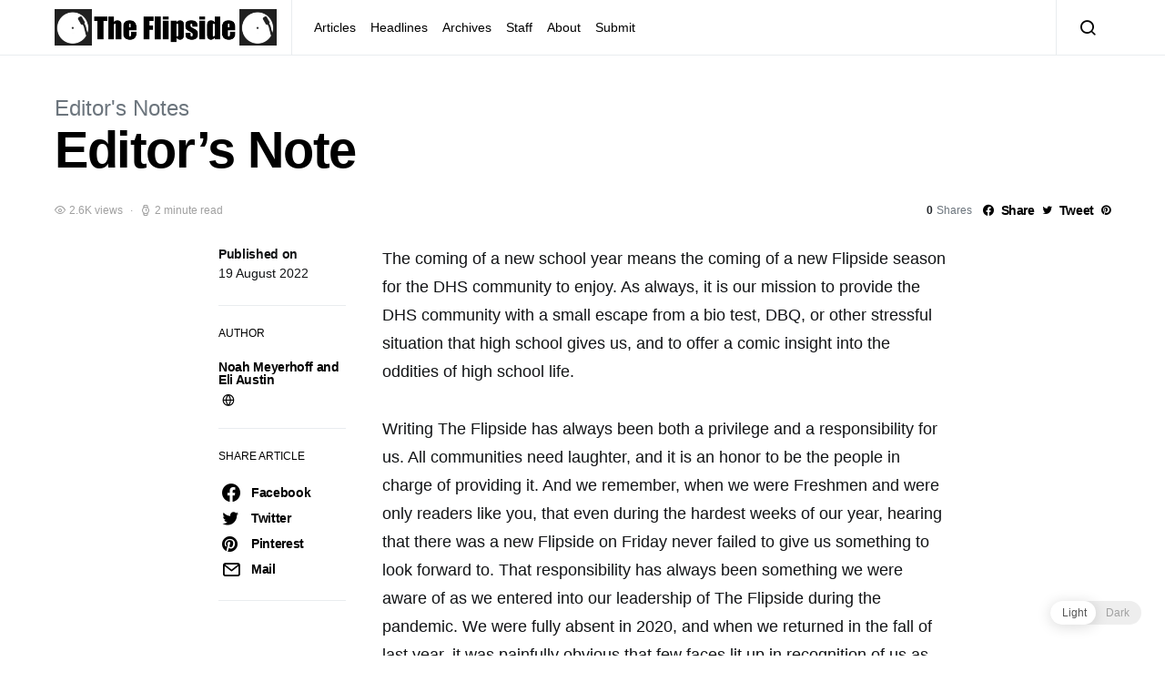

--- FILE ---
content_type: text/html; charset=UTF-8
request_url: https://www.dhsflipside.com/2022/08/editors-note/
body_size: 17425
content:
<!doctype html>
<html lang="en-US">
<head>
	<meta charset="UTF-8">
	<meta name="viewport" content="width=device-width, initial-scale=1">
	<link rel="profile" href="http://gmpg.org/xfn/11">

	
<!-- Author Meta Tags by Molongui Authorship, visit: https://wordpress.org/plugins/molongui-authorship/ -->
<meta name="author" content="Noah Meyerhoff">
<meta name="author" content="Eli Austin">
<!-- /Molongui Authorship -->

<title>Editor&#8217;s Note &#8211; The DHS Flipside</title>
<link rel='dns-prefetch' href='//s.w.org' />
<link rel="alternate" type="application/rss+xml" title="The DHS Flipside &raquo; Feed" href="https://www.dhsflipside.com/feed/" />
		<script type="text/javascript">
			window._wpemojiSettings = {"baseUrl":"https:\/\/s.w.org\/images\/core\/emoji\/13.0.1\/72x72\/","ext":".png","svgUrl":"https:\/\/s.w.org\/images\/core\/emoji\/13.0.1\/svg\/","svgExt":".svg","source":{"concatemoji":"https:\/\/www.dhsflipside.com\/wp-includes\/js\/wp-emoji-release.min.js?ver=5.6.16"}};
			!function(e,a,t){var n,r,o,i=a.createElement("canvas"),p=i.getContext&&i.getContext("2d");function s(e,t){var a=String.fromCharCode;p.clearRect(0,0,i.width,i.height),p.fillText(a.apply(this,e),0,0);e=i.toDataURL();return p.clearRect(0,0,i.width,i.height),p.fillText(a.apply(this,t),0,0),e===i.toDataURL()}function c(e){var t=a.createElement("script");t.src=e,t.defer=t.type="text/javascript",a.getElementsByTagName("head")[0].appendChild(t)}for(o=Array("flag","emoji"),t.supports={everything:!0,everythingExceptFlag:!0},r=0;r<o.length;r++)t.supports[o[r]]=function(e){if(!p||!p.fillText)return!1;switch(p.textBaseline="top",p.font="600 32px Arial",e){case"flag":return s([127987,65039,8205,9895,65039],[127987,65039,8203,9895,65039])?!1:!s([55356,56826,55356,56819],[55356,56826,8203,55356,56819])&&!s([55356,57332,56128,56423,56128,56418,56128,56421,56128,56430,56128,56423,56128,56447],[55356,57332,8203,56128,56423,8203,56128,56418,8203,56128,56421,8203,56128,56430,8203,56128,56423,8203,56128,56447]);case"emoji":return!s([55357,56424,8205,55356,57212],[55357,56424,8203,55356,57212])}return!1}(o[r]),t.supports.everything=t.supports.everything&&t.supports[o[r]],"flag"!==o[r]&&(t.supports.everythingExceptFlag=t.supports.everythingExceptFlag&&t.supports[o[r]]);t.supports.everythingExceptFlag=t.supports.everythingExceptFlag&&!t.supports.flag,t.DOMReady=!1,t.readyCallback=function(){t.DOMReady=!0},t.supports.everything||(n=function(){t.readyCallback()},a.addEventListener?(a.addEventListener("DOMContentLoaded",n,!1),e.addEventListener("load",n,!1)):(e.attachEvent("onload",n),a.attachEvent("onreadystatechange",function(){"complete"===a.readyState&&t.readyCallback()})),(n=t.source||{}).concatemoji?c(n.concatemoji):n.wpemoji&&n.twemoji&&(c(n.twemoji),c(n.wpemoji)))}(window,document,window._wpemojiSettings);
		</script>
		<style type="text/css">
img.wp-smiley,
img.emoji {
	display: inline !important;
	border: none !important;
	box-shadow: none !important;
	height: 1em !important;
	width: 1em !important;
	margin: 0 .07em !important;
	vertical-align: -0.1em !important;
	background: none !important;
	padding: 0 !important;
}
</style>
	<link rel='alternate stylesheet' id='powerkit-icons-css'  href='https://www.dhsflipside.com/wp-content/plugins/powerkit/assets/fonts/powerkit-icons.woff?ver=2.8.0' type='text/css' as='font' type='font/wof' crossorigin />
<link rel='stylesheet' id='powerkit-css'  href='https://www.dhsflipside.com/wp-content/plugins/powerkit/assets/css/powerkit.css?ver=2.8.0' type='text/css' media='all' />
<link rel='stylesheet' id='wp-block-library-css'  href='https://www.dhsflipside.com/wp-includes/css/dist/block-library/style.min.css?ver=5.6.16' type='text/css' media='all' />
<link rel='stylesheet' id='dashicons-css'  href='https://www.dhsflipside.com/wp-includes/css/dashicons.min.css?ver=5.6.16' type='text/css' media='all' />
<link rel='stylesheet' id='post-views-counter-frontend-css'  href='https://www.dhsflipside.com/wp-content/plugins/post-views-counter/css/frontend.css?ver=1.3.11' type='text/css' media='all' />
<link rel='stylesheet' id='powerkit-author-box-css'  href='https://www.dhsflipside.com/wp-content/plugins/powerkit/modules/author-box/public/css/public-powerkit-author-box.css?ver=2.8.0' type='text/css' media='all' />
<link rel='stylesheet' id='powerkit-basic-elements-css'  href='https://www.dhsflipside.com/wp-content/plugins/powerkit/modules/basic-elements/public/css/public-powerkit-basic-elements.css?ver=2.8.0' type='text/css' media='screen' />
<link rel='stylesheet' id='powerkit-coming-soon-css'  href='https://www.dhsflipside.com/wp-content/plugins/powerkit/modules/coming-soon/public/css/public-powerkit-coming-soon.css?ver=2.8.0' type='text/css' media='all' />
<link rel='stylesheet' id='powerkit-content-formatting-css'  href='https://www.dhsflipside.com/wp-content/plugins/powerkit/modules/content-formatting/public/css/public-powerkit-content-formatting.css?ver=2.8.0' type='text/css' media='all' />
<link rel='stylesheet' id='powerkit-сontributors-css'  href='https://www.dhsflipside.com/wp-content/plugins/powerkit/modules/contributors/public/css/public-powerkit-contributors.css?ver=2.8.0' type='text/css' media='all' />
<link rel='stylesheet' id='powerkit-facebook-css'  href='https://www.dhsflipside.com/wp-content/plugins/powerkit/modules/facebook/public/css/public-powerkit-facebook.css?ver=2.8.0' type='text/css' media='all' />
<link rel='stylesheet' id='powerkit-featured-categories-css'  href='https://www.dhsflipside.com/wp-content/plugins/powerkit/modules/featured-categories/public/css/public-powerkit-featured-categories.css?ver=2.8.0' type='text/css' media='all' />
<link rel='stylesheet' id='powerkit-inline-posts-css'  href='https://www.dhsflipside.com/wp-content/plugins/powerkit/modules/inline-posts/public/css/public-powerkit-inline-posts.css?ver=2.8.0' type='text/css' media='all' />
<link rel='stylesheet' id='powerkit-instagram-css'  href='https://www.dhsflipside.com/wp-content/plugins/powerkit/modules/instagram/public/css/public-powerkit-instagram.css?ver=2.8.0' type='text/css' media='all' />
<link rel='stylesheet' id='powerkit-justified-gallery-css'  href='https://www.dhsflipside.com/wp-content/plugins/powerkit/modules/justified-gallery/public/css/public-powerkit-justified-gallery.css?ver=2.8.0' type='text/css' media='all' />
<link rel='stylesheet' id='glightbox-css'  href='https://www.dhsflipside.com/wp-content/plugins/powerkit/modules/lightbox/public/css/glightbox.min.css?ver=2.8.0' type='text/css' media='all' />
<link rel='stylesheet' id='powerkit-lightbox-css'  href='https://www.dhsflipside.com/wp-content/plugins/powerkit/modules/lightbox/public/css/public-powerkit-lightbox.css?ver=2.8.0' type='text/css' media='all' />
<link rel='stylesheet' id='powerkit-opt-in-forms-css'  href='https://www.dhsflipside.com/wp-content/plugins/powerkit/modules/opt-in-forms/public/css/public-powerkit-opt-in-forms.css?ver=2.8.0' type='text/css' media='all' />
<link rel='stylesheet' id='powerkit-pinterest-css'  href='https://www.dhsflipside.com/wp-content/plugins/powerkit/modules/pinterest/public/css/public-powerkit-pinterest.css?ver=2.8.0' type='text/css' media='all' />
<link rel='stylesheet' id='powerkit-scroll-to-top-css'  href='https://www.dhsflipside.com/wp-content/plugins/powerkit/modules/scroll-to-top/public/css/public-powerkit-scroll-to-top.css?ver=2.8.0' type='text/css' media='all' />
<link rel='stylesheet' id='powerkit-share-buttons-css'  href='https://www.dhsflipside.com/wp-content/plugins/powerkit/modules/share-buttons/public/css/public-powerkit-share-buttons.css?ver=2.8.0' type='text/css' media='all' />
<link rel='stylesheet' id='powerkit-slider-gallery-css'  href='https://www.dhsflipside.com/wp-content/plugins/powerkit/modules/slider-gallery/public/css/public-powerkit-slider-gallery.css?ver=2.8.0' type='text/css' media='all' />
<link rel='stylesheet' id='powerkit-social-links-css'  href='https://www.dhsflipside.com/wp-content/plugins/powerkit/modules/social-links/public/css/public-powerkit-social-links.css?ver=2.8.0' type='text/css' media='all' />
<link rel='stylesheet' id='powerkit-table-of-contents-css'  href='https://www.dhsflipside.com/wp-content/plugins/powerkit/modules/table-of-contents/public/css/public-powerkit-table-of-contents.css?ver=2.8.0' type='text/css' media='all' />
<link rel='stylesheet' id='powerkit-twitter-css'  href='https://www.dhsflipside.com/wp-content/plugins/powerkit/modules/twitter/public/css/public-powerkit-twitter.css?ver=2.8.0' type='text/css' media='all' />
<link rel='stylesheet' id='powerkit-widget-about-css'  href='https://www.dhsflipside.com/wp-content/plugins/powerkit/modules/widget-about/public/css/public-powerkit-widget-about.css?ver=2.8.0' type='text/css' media='all' />
<link rel='stylesheet' id='wp-dark-mode-frontend-css'  href='https://www.dhsflipside.com/wp-content/plugins/wp-dark-mode/assets/css/frontend.css?ver=2.3.0' type='text/css' media='all' />
<style id='wp-dark-mode-frontend-inline-css' type='text/css'>
body{--wp-dark-mode-scale: 1}
</style>
<link rel='stylesheet' id='csco-styles-css'  href='https://www.dhsflipside.com/wp-content/themes/spotlight/style.css?ver=1.6.3' type='text/css' media='all' />
<link rel='stylesheet' id='searchwp-live-search-css'  href='https://www.dhsflipside.com/wp-content/plugins/searchwp-live-ajax-search/assets/styles/style.css?ver=1.7.2' type='text/css' media='all' />
<script type='text/javascript' src='https://www.dhsflipside.com/wp-includes/js/jquery/jquery.min.js?ver=3.5.1' id='jquery-core-js'></script>
<script type='text/javascript' src='https://www.dhsflipside.com/wp-includes/js/jquery/jquery-migrate.min.js?ver=3.3.2' id='jquery-migrate-js'></script>
<script type='text/javascript' src='https://www.dhsflipside.com/wp-content/plugins/wp-dark-mode/assets/js/dark-mode.min.js?ver=2.3.0' id='wp-dark-mode-js-js'></script>
<link rel="https://api.w.org/" href="https://www.dhsflipside.com/wp-json/" /><link rel="alternate" type="application/json" href="https://www.dhsflipside.com/wp-json/wp/v2/posts/17190" /><link rel="EditURI" type="application/rsd+xml" title="RSD" href="https://www.dhsflipside.com/xmlrpc.php?rsd" />
<link rel="wlwmanifest" type="application/wlwmanifest+xml" href="https://www.dhsflipside.com/wp-includes/wlwmanifest.xml" /> 
<meta name="generator" content="WordPress 5.6.16" />
<link rel="canonical" href="https://www.dhsflipside.com/2022/08/editors-note/" />
<link rel='shortlink' href='https://www.dhsflipside.com/?p=17190' />
<link rel="alternate" type="application/json+oembed" href="https://www.dhsflipside.com/wp-json/oembed/1.0/embed?url=https%3A%2F%2Fwww.dhsflipside.com%2F2022%2F08%2Feditors-note%2F" />
<link rel="alternate" type="text/xml+oembed" href="https://www.dhsflipside.com/wp-json/oembed/1.0/embed?url=https%3A%2F%2Fwww.dhsflipside.com%2F2022%2F08%2Feditors-note%2F&#038;format=xml" />
                <script>
					(function() { window.wpDarkMode = {"config":{"brightness":100,"contrast":90,"sepia":10},"enable_preset":false,"customize_colors":false,"colors":{"bg":"#000","text":"#dfdedb","link":"#e58c17"},"enable_frontend":true,"enable_backend":true,"enable_os_mode":true,"excludes":"rs-fullwidth-wrap,.mejs-container","includes":"","is_excluded":false,"remember_darkmode":false,"default_mode":false,"keyboard_shortcut":true,"url_parameter":false,"images":"","videos":"","is_pro_active":false,"is_ultimate_active":false,"pro_version":0,"is_elementor_editor":false,"is_block_editor":false,"frontend_mode":false,"pluginUrl":"https:\/\/www.dhsflipside.com\/wp-content\/plugins\/wp-dark-mode\/"} ; window.checkOsDarkMode = () => { if (!window.wpDarkMode.enable_os_mode || localStorage.getItem('wp_dark_mode_active')) return false; const darkMediaQuery = window.matchMedia('(prefers-color-scheme: dark)'); if (darkMediaQuery.matches) return true; try { darkMediaQuery.addEventListener('change', function(e) { return e.matches == true; }); } catch (e1) { try { darkMediaQuery.addListener(function(e) { return e.matches == true; }); } catch (e2) { console.error(e2); return false; } } return false; }; const is_saved = localStorage.getItem('wp_dark_mode_active'); const isCustomColor = parseInt(""); const shouldDarkMode = is_saved == '1' || (!is_saved && window.checkOsDarkMode()); if (!shouldDarkMode) return; document.querySelector('html').classList.add('wp-dark-mode-active'); const isPerformanceMode = Boolean(  ); if (!isCustomColor && !isPerformanceMode) { var css = `body, div, section, header, article, main, aside{background-color: #2B2D2D !important;}`; var head = document.head || document.getElementsByTagName('head')[0], style = document.createElement('style'); style.setAttribute('id', 'pre_css'); head.appendChild(style); style.type = 'text/css'; if (style.styleSheet) { style.styleSheet.cssText = css; } else { style.appendChild(document.createTextNode(css)); } } })();
				</script>
				<script>
	window.onload = function() {
		//Init variables
		const lightLogo = "https://dhsflipside.com/images/2022/03/Flipside-Logo-Name-Transparent.png";
		const darkLogo = "https://dhsflipside.com/images/2022/03/Flipside-Logo-Name-Transparent-White.png";
		
		var darkModeEnabled = false;
		var logo = document.querySelectorAll("a[href='https://www.dhsflipside.com/']")[1].getElementsByTagName("img")[0];	
		var modeToggleButton = document.getElementsByClassName("wp-dark-mode-switcher")[0];
		
		//Page setup state, some of this is redundant but idk
		if (document.documentElement.classList.contains("wp-dark-mode-active"))
		{
			darkModeEnabled = true;
			logo.src = darkLogo;
		}
		else
		{
			darkModeEnabled = false;
			logo.src = lightLogo;
		}
		
		//Actuall toggling
		modeToggleButton.addEventListener("click", toggleImage, false);
		function toggleImage()
		{
			darkModeEnabled = !darkModeEnabled;
			if (darkModeEnabled)
			{
				logo.src = darkLogo;
			}
			else
			{
				logo.src = lightLogo;
			}
		}
	}
</script>
        <style>
            .molongui-disabled-link
            {
                border-bottom: none !important;
                text-decoration: none !important;
                color: inherit !important;
                cursor: inherit !important;
            }
            .molongui-disabled-link:hover,
            .molongui-disabled-link:hover span
            {
                border-bottom: none !important;
                text-decoration: none !important;
                color: inherit !important;
                cursor: inherit !important;
            }
        </style>
        <!-- Analytics by WP-Statistics v13.1.7 - https://wp-statistics.com/ -->

		<style>
			#wp-admin-bar-pvc-post-views .pvc-graph-container { padding-top: 6px; padding-bottom: 6px; position: relative; display: block; height: 100%; box-sizing: border-box; }
			#wp-admin-bar-pvc-post-views .pvc-line-graph {
				display: inline-block;
				width: 1px;
				margin-right: 1px;
				background-color: #ccc;
				vertical-align: baseline;
			}
			#wp-admin-bar-pvc-post-views .pvc-line-graph:hover { background-color: #eee; }
			#wp-admin-bar-pvc-post-views .pvc-line-graph-0 { height: 1% }
			#wp-admin-bar-pvc-post-views .pvc-line-graph-1 { height: 5% }
			#wp-admin-bar-pvc-post-views .pvc-line-graph-2 { height: 10% }
			#wp-admin-bar-pvc-post-views .pvc-line-graph-3 { height: 15% }
			#wp-admin-bar-pvc-post-views .pvc-line-graph-4 { height: 20% }
			#wp-admin-bar-pvc-post-views .pvc-line-graph-5 { height: 25% }
			#wp-admin-bar-pvc-post-views .pvc-line-graph-6 { height: 30% }
			#wp-admin-bar-pvc-post-views .pvc-line-graph-7 { height: 35% }
			#wp-admin-bar-pvc-post-views .pvc-line-graph-8 { height: 40% }
			#wp-admin-bar-pvc-post-views .pvc-line-graph-9 { height: 45% }
			#wp-admin-bar-pvc-post-views .pvc-line-graph-10 { height: 50% }
			#wp-admin-bar-pvc-post-views .pvc-line-graph-11 { height: 55% }
			#wp-admin-bar-pvc-post-views .pvc-line-graph-12 { height: 60% }
			#wp-admin-bar-pvc-post-views .pvc-line-graph-13 { height: 65% }
			#wp-admin-bar-pvc-post-views .pvc-line-graph-14 { height: 70% }
			#wp-admin-bar-pvc-post-views .pvc-line-graph-15 { height: 75% }
			#wp-admin-bar-pvc-post-views .pvc-line-graph-16 { height: 80% }
			#wp-admin-bar-pvc-post-views .pvc-line-graph-17 { height: 85% }
			#wp-admin-bar-pvc-post-views .pvc-line-graph-18 { height: 90% }
			#wp-admin-bar-pvc-post-views .pvc-line-graph-19 { height: 95% }
			#wp-admin-bar-pvc-post-views .pvc-line-graph-20 { height: 100% }
		</style><link rel="icon" href="https://dhsflipside.com/images/2022/02/cropped-For-memes-32x32.png" sizes="32x32" />
<link rel="icon" href="https://dhsflipside.com/images/2022/02/cropped-For-memes-192x192.png" sizes="192x192" />
<link rel="apple-touch-icon" href="https://dhsflipside.com/images/2022/02/cropped-For-memes-180x180.png" />
<meta name="msapplication-TileImage" content="https://dhsflipside.com/images/2022/02/cropped-For-memes-270x270.png" />
<style id="kirki-inline-styles">a:hover, .entry-content a, .must-log-in a, blockquote:before, .cs-bg-dark .footer-title, .cs-bg-dark .pk-social-links-scheme-bold:not(.pk-social-links-scheme-light-rounded) .pk-social-links-link .pk-social-links-icon{color:#0ADEA9;}.wp-block-button .wp-block-button__link:not(.has-background), button, .button, input[type="button"], input[type="reset"], input[type="submit"], .cs-bg-dark .pk-social-links-scheme-light-rounded .pk-social-links-link:hover .pk-social-links-icon, article .cs-overlay .post-categories a:hover, .post-format-icon > a:hover, .cs-list-articles > li > a:hover:before, .pk-bg-primary, .pk-button-primary, .pk-badge-primary, h2.pk-heading-numbered:before, .pk-post-item .pk-post-thumbnail a:hover .pk-post-number, .post-comments-show button{background-color:#0ADEA9;}.pk-bg-overlay, .pk-zoom-icon-popup:after{background-color:rgba(0,0,0,0.25);}.navbar-primary, .header-default .offcanvas-header{background-color:#ffffff;}.navbar-nav .sub-menu, .navbar-nav .cs-mega-menu-has-categories .cs-mm-categories, .navbar-primary .navbar-dropdown-container{background-color:#0a0a0a;}.navbar-nav > li.menu-item-has-children > .sub-menu:after, .navbar-primary .navbar-dropdown-container:after{border-bottom-color:#0a0a0a;}.site-footer{background-color:#ffffff;}body{font-family:-apple-system, BlinkMacSystemFont, "Segoe UI", Roboto, Oxygen-Sans, Ubuntu, Cantarell, "Helvetica Neue", sans-serif;font-size:1rem;font-weight:400;letter-spacing:0px;}.cs-font-primary, button, .button, input[type="button"], input[type="reset"], input[type="submit"], .no-comments, .text-action, .cs-link-more, .share-total, .nav-links, .comment-reply-link, .post-tags a, .post-sidebar-tags a, .tagcloud a, .read-more, .navigation.pagination .nav-links > span, .navigation.pagination .nav-links > a, .pk-font-primary, .navbar-dropdown-btn-follow{font-family:-apple-system, BlinkMacSystemFont, "Segoe UI", Roboto, Oxygen-Sans, Ubuntu, Cantarell, "Helvetica Neue", sans-serif;font-size:0.875rem;font-weight:700;letter-spacing:-0.025em;text-transform:none;}label, .cs-font-secondary, .post-meta, .archive-count, .page-subtitle, .site-description, figcaption, .wp-block-image figcaption, .wp-block-audio figcaption, .wp-block-embed figcaption, .wp-block-pullquote cite, .wp-block-pullquote footer, .wp-block-pullquote .wp-block-pullquote__citation, .wp-block-quote cite, .post-format-icon, .comment-metadata, .says, .logged-in-as, .must-log-in, .wp-caption-text, .widget_rss ul li .rss-date, blockquote cite, div[class*="meta-"], span[class*="meta-"], small, .post-sidebar-shares .total-shares, .cs-breadcrumbs, .cs-homepage-category-count, .pk-font-secondary{font-family:-apple-system, BlinkMacSystemFont, "Segoe UI", Roboto, Oxygen-Sans, Ubuntu, Cantarell, "Helvetica Neue", sans-serif;font-size:0.75rem;font-weight:400;letter-spacing:0px;text-transform:none;}.entry-content{font-family:inherit;font-size:inherit;letter-spacing:inherit;}h1, h2, h3, h4, h5, h6, .h1, .h2, .h3, .h4, .h5, .h6, .site-title, .comment-author .fn, blockquote, .wp-block-quote, .wp-block-cover .wp-block-cover-image-text, .wp-block-cover .wp-block-cover-text, .wp-block-cover h2, .wp-block-cover-image .wp-block-cover-image-text, .wp-block-cover-image .wp-block-cover-text, .wp-block-cover-image h2, .wp-block-pullquote p, p.has-drop-cap:not(:focus):first-letter, .pk-font-heading, .post-sidebar-date .reader-text{font-family:-apple-system, BlinkMacSystemFont, "Segoe UI", Roboto, Oxygen-Sans, Ubuntu, Cantarell, "Helvetica Neue", sans-serif;font-weight:700;letter-spacing:-0.025em;text-transform:none;}.title-block, .pk-font-block{font-family:-apple-system, BlinkMacSystemFont, "Segoe UI", Roboto, Oxygen-Sans, Ubuntu, Cantarell, "Helvetica Neue", sans-serif;font-size:0.75rem;font-weight:400;letter-spacing:0px;text-transform:uppercase;color:#000000;}.navbar-nav > li > a, .cs-mega-menu-child > a, .widget_archive li, .widget_categories li, .widget_meta li a, .widget_nav_menu .menu > li > a, .widget_pages .page_item a{font-family:-apple-system, BlinkMacSystemFont, "Segoe UI", Roboto, Oxygen-Sans, Ubuntu, Cantarell, "Helvetica Neue", sans-serif;font-size:0.875rem;font-weight:400;letter-spacing:0px;text-transform:none;}.navbar-nav .sub-menu > li > a, .widget_categories .children li a, .widget_nav_menu .sub-menu > li > a{font-family:-apple-system, BlinkMacSystemFont, "Segoe UI", Roboto, Oxygen-Sans, Ubuntu, Cantarell, "Helvetica Neue", sans-serif;font-size:0.875rem;font-weight:400;letter-spacing:0px;text-transform:none;}</style></head>

<body class="post-template-default single single-post postid-17190 single-format-standard wp-embed-responsive cs-page-layout-disabled header-default navbar-sticky-enabled navbar-smart-enabled sticky-sidebar-enabled stick-to-bottom block-align-enabled">

	<div class="site-overlay"></div>

	<div class="offcanvas">

		<div class="offcanvas-header">

			
			<nav class="navbar navbar-offcanvas">

									<a class="navbar-brand" href="https://www.dhsflipside.com/" rel="home">
						<img src="https://dhsflipside.com/images/2022/03/Flipside-Logo-Name-Transparent.png"  alt="The DHS Flipside" >					</a>
					
				<button type="button" class="toggle-offcanvas button-round">
					<i class="cs-icon cs-icon-x"></i>
				</button>

			</nav>

			
		</div>

		<aside class="offcanvas-sidebar">
			<div class="offcanvas-inner">
				<div class="widget widget_nav_menu cs-d-lg-none"><div class="menu-header-container"><ul id="menu-header" class="menu"><li id="menu-item-3989" class="menu-item menu-item-type-taxonomy menu-item-object-category menu-item-3989"><a href="https://www.dhsflipside.com/category/articles/">Articles</a></li>
<li id="menu-item-3990" class="menu-item menu-item-type-taxonomy menu-item-object-category menu-item-3990"><a href="https://www.dhsflipside.com/category/headlines/">Headlines</a></li>
<li id="menu-item-4182" class="menu-item menu-item-type-post_type menu-item-object-page menu-item-4182"><a href="https://www.dhsflipside.com/pdf-archives/">Archives</a></li>
<li id="menu-item-4183" class="menu-item menu-item-type-post_type menu-item-object-page menu-item-4183"><a href="https://www.dhsflipside.com/staff/">Staff</a></li>
<li id="menu-item-4184" class="menu-item menu-item-type-post_type menu-item-object-page menu-item-4184"><a href="https://www.dhsflipside.com/about/">About</a></li>
<li id="menu-item-16895" class="menu-item menu-item-type-post_type menu-item-object-page menu-item-16895"><a href="https://www.dhsflipside.com/submit/">Submit</a></li>
</ul></div></div>
							</div>
		</aside>
	</div>

<div id="page" class="site">

	
	<div class="site-inner">

		
		<header id="masthead" class="site-header">

			
			

<nav class="navbar navbar-primary">

	
	<div class="navbar-wrap ">

		<div class="navbar-container">

			<div class="navbar-content">

						<button type="button" class="navbar-toggle-offcanvas toggle-offcanvas  cs-d-lg-none">
			<i class="cs-icon cs-icon-menu"></i>
		</button>
					<a class="navbar-brand" href="https://www.dhsflipside.com/" rel="home">
				<img src="https://dhsflipside.com/images/2022/03/Flipside-Logo-Name-Transparent.png"  alt="The DHS Flipside" >			</a>
			<ul id="menu-header-1" class="navbar-nav  cs-navbar-nav-submenu-dark"><li class="menu-item menu-item-type-taxonomy menu-item-object-category menu-item-3989"><a href="https://www.dhsflipside.com/category/articles/">Articles</a></li>
<li class="menu-item menu-item-type-taxonomy menu-item-object-category menu-item-3990"><a href="https://www.dhsflipside.com/category/headlines/">Headlines</a></li>
<li class="menu-item menu-item-type-post_type menu-item-object-page menu-item-4182"><a href="https://www.dhsflipside.com/pdf-archives/">Archives</a></li>
<li class="menu-item menu-item-type-post_type menu-item-object-page menu-item-4183"><a href="https://www.dhsflipside.com/staff/">Staff</a></li>
<li class="menu-item menu-item-type-post_type menu-item-object-page menu-item-4184"><a href="https://www.dhsflipside.com/about/">About</a></li>
<li class="menu-item menu-item-type-post_type menu-item-object-page menu-item-16895"><a href="https://www.dhsflipside.com/submit/">Submit</a></li>
</ul>		<button type="button" class="navbar-toggle-search toggle-search">
			<i class="cs-icon cs-icon-search"></i>
		</button>
		
			</div><!-- .navbar-content -->

		</div><!-- .navbar-container -->

	</div><!-- .navbar-wrap -->

	
<div class="site-search" id="search">
	<div class="cs-container">
		<div class="search-form-wrap">
			
<form role="search" method="get" class="search-form" action="https://www.dhsflipside.com/">
	<label class="sr-only">Search for:</label>
	<div class="cs-input-group">
		<input type="search" value="" name="s" data-swplive="true" data-swpengine="default" data-swpconfig="default" class="search-field" placeholder="Enter your search topic" required>
		<button type="submit" class="search-submit">Search</button>
	</div>
</form>
			<span class="search-close"></span>
		</div>
	</div>
</div>

</nav><!-- .navbar -->

			
		</header><!-- #masthead -->

		
		
		<div class="site-content sidebar-disabled post-sidebar-enabled">

			
<section class="entry-header entry-single-header entry-header-standard">

	
	

	<div class="cs-container">

		
		
					<div class="entry-inline-meta">
				<div class="meta-category"><ul class="post-categories">
	<li><a href="https://www.dhsflipside.com/category/editors-notes/" rel="category tag">Editor's Notes</a></li></ul></div>			</div>
		
		<h1 class="entry-title">Editor&#8217;s Note</h1>
						<div class="entry-meta-details">
					<ul class="post-meta"><li class="meta-views"><i class="cs-icon cs-icon-eye"></i>2.6K views</li><li class="meta-reading-time"><i class="cs-icon cs-icon-watch"></i>2 minute read</li></ul>		<div class="pk-share-buttons-wrap pk-share-buttons-layout-default pk-share-buttons-scheme-default pk-share-buttons-has-counts pk-share-buttons-has-total-counts pk-share-buttons-post_header pk-share-buttons-mode-php pk-share-buttons-mode-rest" data-post-id="17190" data-share-url="https://www.dhsflipside.com/2022/08/editors-note/" >

							<div class="pk-share-buttons-total pk-share-buttons-total-no-count">
												<div class="pk-share-buttons-title pk-font-primary">Total</div>
							<div class="pk-share-buttons-count pk-font-heading">0</div>
							<div class="pk-share-buttons-label pk-font-secondary">Shares</div>
										</div>
				
			<div class="pk-share-buttons-items">

										<div class="pk-share-buttons-item pk-share-buttons-facebook pk-share-buttons-no-count" data-id="facebook">

							<a href="https://www.facebook.com/sharer.php?u=https://www.dhsflipside.com/2022/08/editors-note/" class="pk-share-buttons-link" target="_blank">

																	<i class="pk-share-buttons-icon pk-icon pk-icon-facebook"></i>
								
								
																	<span class="pk-share-buttons-label pk-font-primary">Share</span>
								
																	<span class="pk-share-buttons-count pk-font-secondary">0</span>
															</a>

							
							
													</div>
											<div class="pk-share-buttons-item pk-share-buttons-twitter pk-share-buttons-no-count" data-id="twitter">

							<a href="https://twitter.com/share?&text=Editor%E2%80%99s%20Note&url=https://www.dhsflipside.com/2022/08/editors-note/" class="pk-share-buttons-link" target="_blank">

																	<i class="pk-share-buttons-icon pk-icon pk-icon-twitter"></i>
								
								
																	<span class="pk-share-buttons-label pk-font-primary">Tweet</span>
								
																	<span class="pk-share-buttons-count pk-font-secondary">0</span>
															</a>

							
							
													</div>
											<div class="pk-share-buttons-item pk-share-buttons-pinterest pk-share-buttons-no-count" data-id="pinterest">

							<a href="https://pinterest.com/pin/create/bookmarklet/?url=https://www.dhsflipside.com/2022/08/editors-note/" class="pk-share-buttons-link" target="_blank">

																	<i class="pk-share-buttons-icon pk-icon pk-icon-pinterest"></i>
								
								
																	<span class="pk-share-buttons-label pk-font-primary">Pin it</span>
								
																	<span class="pk-share-buttons-count pk-font-secondary">0</span>
															</a>

							
							
													</div>
								</div>
		</div>
					</div>
			
		
	</div>

	
</section>

			<div class="cs-container">

				
				<div id="content" class="main-content">

					
	<div id="primary" class="content-area">

		
		<main id="main" class="site-main">

			
			
				
					
<article id="post-17190" class="entry post-17190 post type-post status-publish format-standard category-editors-notes">

	
				<div class="entry-container">
									<div class="entry-sidebar-wrap">
								<div class="entry-post-next cs-d-none cs-d-lg-block">
			<h5 class="title-block">
				Up next			</h5>

			<article>
									<div class="entry-thumbnail">
						<div class="cs-overlay cs-overlay-simple cs-overlay-ratio cs-ratio-landscape cs-bg-dark">
							<div class="cs-overlay-background">
								<img width="200" height="110" src="https://dhsflipside.com/images/2022/08/Zack_Yoga2-200x110.png" class="attachment-csco-intermediate size-csco-intermediate wp-post-image" alt="" loading="lazy" />							</div>
							<div class="cs-overlay-content">
															</div>
							<a href="https://www.dhsflipside.com/2022/08/i-took-a-yoga-class-with-winnetka-moms-heres-how-it-went/" class="cs-overlay-link"></a>
						</div>
					</div>
								<header class="entry-header">
					<h6 class="entry-title"><a href="https://www.dhsflipside.com/2022/08/i-took-a-yoga-class-with-winnetka-moms-heres-how-it-went/">I Took a Yoga Class With Winnetka Moms: Here’s How It Went</a></h6>
					<ul class="post-meta"></ul>				</header>
				</div>
		</section>
							<div class="entry-sidebar">
							
<section class="post-section post-sidebar-date">
	<time class="entry-date published" datetime="2022-08-19T10:37:19-04:00"><span class="reader-text published-text">Published on</span> 19 August 2022</time></section>


<section class="post-section post-sidebar-author">

	<h5 class="title-block">
		Author	</h5>

			<div class="author-wrap">
			<div class="author">
				<div class="author-description">
					<h5 class="title-author">
						<span class="fn">
							<a href="https://www.dhsflipside.com/author/nmeyerhoff/%3Fmolongui_byline=true%26mca=https://www.dhsflipside.com/author/eli-austin/" rel="author">
								Noah Meyerhoff and Eli Austin							</a>
						</span>
					</h5>
							<div class="pk-author-social-links pk-social-links-wrap pk-social-links-template-default">
			<div class="pk-social-links-items">
										<div class="pk-social-links-item pk-social-links-website">
							<a href="https://www.dhsflipside.com/author/nmeyerhoff/%3Fmolongui_byline=true%26mca=https://www.dhsflipside.com/author/eli-austin/" class="pk-social-links-link" target="_blank" rel="nofollow">
								<i class="pk-icon pk-icon-website"></i>
															</a>
						</div>
								</div>
		</div>
						</div>
			</div>
		</div>
		
</section>

		<section class="post-section post-sidebar-shares">
			<div class="post-sidebar-inner">
				<h5 class="title-block">
					Share article				</h5>

						<div class="pk-share-buttons-wrap pk-share-buttons-layout-simple pk-share-buttons-scheme-default pk-share-buttons-has-counts pk-share-buttons-has-total-counts pk-share-buttons-post_sidebar pk-share-buttons-mode-php pk-share-buttons-mode-rest" data-post-id="17190" data-share-url="https://www.dhsflipside.com/2022/08/editors-note/" >

							<div class="pk-share-buttons-total pk-share-buttons-total-no-count">
							<div class="pk-share-buttons-caption cs-font-secondary">
			The post has been shared by			<span class="pk-share-buttons-count"> 0 </span>
			people.		</div>
						</div>
				
			<div class="pk-share-buttons-items">

										<div class="pk-share-buttons-item pk-share-buttons-facebook pk-share-buttons-no-count" data-id="facebook">

							<a href="https://www.facebook.com/sharer.php?u=https://www.dhsflipside.com/2022/08/editors-note/" class="pk-share-buttons-link" target="_blank">

																	<i class="pk-share-buttons-icon pk-icon pk-icon-facebook"></i>
								
																	<span class="pk-share-buttons-title pk-font-primary">Facebook</span>
								
								
																	<span class="pk-share-buttons-count pk-font-secondary">0</span>
															</a>

							
							
													</div>
											<div class="pk-share-buttons-item pk-share-buttons-twitter pk-share-buttons-no-count" data-id="twitter">

							<a href="https://twitter.com/share?&text=Editor%E2%80%99s%20Note&url=https://www.dhsflipside.com/2022/08/editors-note/" class="pk-share-buttons-link" target="_blank">

																	<i class="pk-share-buttons-icon pk-icon pk-icon-twitter"></i>
								
																	<span class="pk-share-buttons-title pk-font-primary">Twitter</span>
								
								
																	<span class="pk-share-buttons-count pk-font-secondary">0</span>
															</a>

							
							
													</div>
											<div class="pk-share-buttons-item pk-share-buttons-pinterest pk-share-buttons-no-count" data-id="pinterest">

							<a href="https://pinterest.com/pin/create/bookmarklet/?url=https://www.dhsflipside.com/2022/08/editors-note/" class="pk-share-buttons-link" target="_blank">

																	<i class="pk-share-buttons-icon pk-icon pk-icon-pinterest"></i>
								
																	<span class="pk-share-buttons-title pk-font-primary">Pinterest</span>
								
								
																	<span class="pk-share-buttons-count pk-font-secondary">0</span>
															</a>

							
							
													</div>
											<div class="pk-share-buttons-item pk-share-buttons-mail pk-share-buttons-no-count" data-id="mail">

							<a href="mailto:?subject=Editor%E2%80%99s%20Note&body=Editor%E2%80%99s%20Note%20https://www.dhsflipside.com/2022/08/editors-note/" class="pk-share-buttons-link" target="_blank">

																	<i class="pk-share-buttons-icon pk-icon pk-icon-mail"></i>
								
																	<span class="pk-share-buttons-title pk-font-primary">Mail</span>
								
								
																	<span class="pk-share-buttons-count pk-font-secondary">0</span>
															</a>

							
							
													</div>
								</div>
		</div>
				</div>
		</section>
								</div>
					</div>
							
	<div class="entry-content-wrap">

		
		<div class="entry-content">

			
<p>The coming of a new school year means the coming of a new Flipside season for the DHS community to enjoy. As always, it is our mission to provide the DHS community with a small escape from a bio test, DBQ, or other stressful situation that high school gives us, and to offer a comic insight into the oddities of high school life. </p>



<p>Writing The Flipside has always been both a privilege and a responsibility for us. All communities need laughter, and it is an honor to be the people in charge of providing it. And we remember, when we were Freshmen and were only readers like you, that even during the hardest weeks of our year, hearing that there was a new Flipside on Friday never failed to give us something to look forward to. That responsibility has always been something we were aware of as we entered into our leadership of The Flipside during the pandemic. We were fully absent in 2020, and when we returned in the fall of last year, it was painfully obvious that few faces lit up in recognition of us as we passed out our first issues. We spent all of last year rebuilding the Flipside rapport, trying to recreate our original balance between humor and being conscious of our community. </p>



<p>July 4th shook our whole world. Changed it, even, or at least left an indelible impression in our school community. And we all have some degree of connection to the tragedy, and therefore deal with some degree of pain. It is at times like this that our responsibility is doubly important. This school year, as with any other, we hope to continue to be a rock for the community. We hope you all can still look forward to the new Flipside just as we did three years ago. </p>



<p>Keep laughing, <br>Noah and Eli</p>

<!-- MOLONGUI AUTHORSHIP PLUGIN 4.6.11 -->
<!-- https://www.molongui.com/authorship/ -->
<div class="molongui-clearfix"></div>
<div id="mab-2038381235"
     class="m-a-box "
         data-plugin-release="4.6.11"
     data-plugin-version="lite"
     data-box-layout="slim"
     data-box-position="below"
     data-multiauthor="true"
     data-authors-count="2">

	
    <div class="m-a-box-container">

        <div class="m-a-box-tab m-a-box-content m-a-box-profile"
             data-profile-layout="layout-1">

            
                
                <div class="m-a-box-profile-multiauthor " data-author-id="64" data-author-type="user" data-author-ref="user-64"
                     itemscope itemid="https://www.dhsflipside.com/author/nmeyerhoff/" itemtype="https://schema.org/Person"                >
                    
<div class="m-a-box-content-top">

	
</div><!-- End of .m-a-box-content-top -->

<div class="m-a-box-content-middle">

    <!-- Author picture -->
    

    <!-- Author social -->
    
    <!-- Author data -->
    <div class="m-a-box-item m-a-box-data">

        <!-- Author name -->
        
<div class="m-a-box-name m-a-box-title">
	<h5 id="noah-meyerhoff" >
                        <a class="m-a-box-name-url " href="https://www.dhsflipside.com/author/nmeyerhoff/" >
		            Noah Meyerhoff                </a>
	            	</h5>
</div>
        <!-- Author metadata -->
        
<div class="m-a-box-item m-a-box-meta">

    
    
    
	
	
	
	        		<script type="text/javascript" language="JavaScript">
			if ( typeof window.ToggleAuthorshipData === 'undefined' )
			{
				function ToggleAuthorshipData(id, author)
				{
					let box_selector = '#mab-' + id;
                    let box = document.querySelector(box_selector);
                    if ( box.getAttribute('data-multiauthor') ) box_selector = '#mab-' + id + ' [data-author-ref="' + author + '"]';
                    let label = document.querySelector(box_selector + ' ' + '.m-a-box-data-toggle');
					label.innerHTML = ( label.text.trim() === "+ posts" ? " <span class=\"m-a-box-string-bio\">Bio</span>" : " <span class=\"m-a-box-string-more-posts\">+ posts</span>" );
                    let bio     = document.querySelector(box_selector + ' ' + '.m-a-box-bio');
                    let related = document.querySelector(box_selector + ' ' + '.m-a-box-related-entries');

					if ( related.style.display === "none" )
					{
						related.style.display = "block";
						bio.style.display     = "none";
					}
					else
					{
						related.style.display = "none";
						bio.style.display     = "block";
					}
				}
			}
		</script>
		<a href="javascript:ToggleAuthorshipData(2038381235, 'user-64')" class="m-a-box-data-toggle" > <span class="m-a-box-string-more-posts">+ posts</span> </a>
	
</div><!-- End of .m-a-box-meta -->

        <!-- Author bio -->
        
<div class="m-a-box-bio" >
    </div>

        
            <!-- Author related posts -->
            <div class="m-a-box-related" data-related-layout="layout-1">
                <div class="m-a-box-item m-a-box-related-entries" style="display: none;">

                    <ul>
                            <li>
        <div class="m-a-box-related-entry" >
            <div class="molongui-display-none" >
                <div >Noah Meyerhoff</div>
                <div >https://www.dhsflipside.com/author/nmeyerhoff/</div>
            </div>
            <div class="m-a-box-related-entry-title">
                <i class="m-a-icon-doc"></i>
                <a class="molongui-remove-underline" href="https://www.dhsflipside.com/2021/01/what-i-do-during-zoom/" >
                    <span >What I Do During Zoom</span>
                </a>
            </div>
        </div>
    </li>
        <li>
        <div class="m-a-box-related-entry" >
            <div class="molongui-display-none" >
                <div >Noah Meyerhoff</div>
                <div >https://www.dhsflipside.com/author/nmeyerhoff/</div>
            </div>
            <div class="m-a-box-related-entry-title">
                <i class="m-a-icon-doc"></i>
                <a class="molongui-remove-underline" href="https://www.dhsflipside.com/2021/09/dhs-announces-faculty-hunger-games/" >
                    <span >DHS Announces Faculty Hunger Games</span>
                </a>
            </div>
        </div>
    </li>
        <li>
        <div class="m-a-box-related-entry" >
            <div class="molongui-display-none" >
                <div >Noah Meyerhoff</div>
                <div >https://www.dhsflipside.com/author/nmeyerhoff/</div>
            </div>
            <div class="m-a-box-related-entry-title">
                <i class="m-a-icon-doc"></i>
                <a class="molongui-remove-underline" href="https://www.dhsflipside.com/2021/10/students-rise-from-the-dead/" >
                    <span >Students Rise from the Dead</span>
                </a>
            </div>
        </div>
    </li>
        <li>
        <div class="m-a-box-related-entry" >
            <div class="molongui-display-none" >
                <div >Noah Meyerhoff</div>
                <div >https://www.dhsflipside.com/author/nmeyerhoff/</div>
            </div>
            <div class="m-a-box-related-entry-title">
                <i class="m-a-icon-doc"></i>
                <a class="molongui-remove-underline" href="https://www.dhsflipside.com/2021/12/thank-god-for-summative-assessments/" >
                    <span >Thank God for Summative Assessments</span>
                </a>
            </div>
        </div>
    </li>
                        </ul>

                </div><!-- End of .m-a-box-related-entries -->
            </div><!-- End of .m-a-box-related -->

        
    </div><!-- End of .m-a-box-data -->

</div><!-- End of .m-a-box-content-middle -->

<div class="m-a-box-content-bottom"></div><!-- End of .m-a-box-content-bottom -->                </div>

            
                
                <div class="m-a-box-profile-multiauthor " data-author-id="67" data-author-type="user" data-author-ref="user-67"
                     itemscope itemid="https://www.dhsflipside.com/author/eli-austin/" itemtype="https://schema.org/Person"                >
                    
<div class="m-a-box-content-top">

	
</div><!-- End of .m-a-box-content-top -->

<div class="m-a-box-content-middle">

    <!-- Author picture -->
    

    <!-- Author social -->
    
    <!-- Author data -->
    <div class="m-a-box-item m-a-box-data">

        <!-- Author name -->
        
<div class="m-a-box-name m-a-box-title">
	<h5 id="eli-austin" >
                        <a class="m-a-box-name-url " href="https://www.dhsflipside.com/author/eli-austin/" >
		            Eli Austin                </a>
	            	</h5>
</div>
        <!-- Author metadata -->
        
<div class="m-a-box-item m-a-box-meta">

    
    
    
	
	
	
	        		<script type="text/javascript" language="JavaScript">
			if ( typeof window.ToggleAuthorshipData === 'undefined' )
			{
				function ToggleAuthorshipData(id, author)
				{
					let box_selector = '#mab-' + id;
                    let box = document.querySelector(box_selector);
                    if ( box.getAttribute('data-multiauthor') ) box_selector = '#mab-' + id + ' [data-author-ref="' + author + '"]';
                    let label = document.querySelector(box_selector + ' ' + '.m-a-box-data-toggle');
					label.innerHTML = ( label.text.trim() === "+ posts" ? " <span class=\"m-a-box-string-bio\">Bio</span>" : " <span class=\"m-a-box-string-more-posts\">+ posts</span>" );
                    let bio     = document.querySelector(box_selector + ' ' + '.m-a-box-bio');
                    let related = document.querySelector(box_selector + ' ' + '.m-a-box-related-entries');

					if ( related.style.display === "none" )
					{
						related.style.display = "block";
						bio.style.display     = "none";
					}
					else
					{
						related.style.display = "none";
						bio.style.display     = "block";
					}
				}
			}
		</script>
		<a href="javascript:ToggleAuthorshipData(2038381235, 'user-67')" class="m-a-box-data-toggle" > <span class="m-a-box-string-more-posts">+ posts</span> </a>
	
</div><!-- End of .m-a-box-meta -->

        <!-- Author bio -->
        
<div class="m-a-box-bio" >
    </div>

        
            <!-- Author related posts -->
            <div class="m-a-box-related" data-related-layout="layout-1">
                <div class="m-a-box-item m-a-box-related-entries" style="display: none;">

                    <ul>
                            <li>
        <div class="m-a-box-related-entry" >
            <div class="molongui-display-none" >
                <div >Eli Austin</div>
                <div >https://www.dhsflipside.com/author/eli-austin/</div>
            </div>
            <div class="m-a-box-related-entry-title">
                <i class="m-a-icon-doc"></i>
                <a class="molongui-remove-underline" href="https://www.dhsflipside.com/2021/09/farewell-dean-marsh/" >
                    <span >Farewell Dean Marsh</span>
                </a>
            </div>
        </div>
    </li>
        <li>
        <div class="m-a-box-related-entry" >
            <div class="molongui-display-none" >
                <div >Eli Austin</div>
                <div >https://www.dhsflipside.com/author/eli-austin/</div>
            </div>
            <div class="m-a-box-related-entry-title">
                <i class="m-a-icon-doc"></i>
                <a class="molongui-remove-underline" href="https://www.dhsflipside.com/2021/10/the-ghost-of-x-halls-past/" >
                    <span >The Ghost of X-Hall's Past</span>
                </a>
            </div>
        </div>
    </li>
        <li>
        <div class="m-a-box-related-entry" >
            <div class="molongui-display-none" >
                <div >Eli Austin</div>
                <div >https://www.dhsflipside.com/author/eli-austin/</div>
            </div>
            <div class="m-a-box-related-entry-title">
                <i class="m-a-icon-doc"></i>
                <a class="molongui-remove-underline" href="https://www.dhsflipside.com/2021/12/thank-god-for-summative-assessments/" >
                    <span >Thank God for Summative Assessments</span>
                </a>
            </div>
        </div>
    </li>
        <li>
        <div class="m-a-box-related-entry" >
            <div class="molongui-display-none" >
                <div >Eli Austin</div>
                <div >https://www.dhsflipside.com/author/eli-austin/</div>
            </div>
            <div class="m-a-box-related-entry-title">
                <i class="m-a-icon-doc"></i>
                <a class="molongui-remove-underline" href="https://www.dhsflipside.com/2022/01/oyad-wants-your-feet-pics/" >
                    <span >O*YAD Wants Your Feet Pics!</span>
                </a>
            </div>
        </div>
    </li>
                        </ul>

                </div><!-- End of .m-a-box-related-entries -->
            </div><!-- End of .m-a-box-related -->

        
    </div><!-- End of .m-a-box-data -->

</div><!-- End of .m-a-box-content-middle -->

<div class="m-a-box-content-bottom"></div><!-- End of .m-a-box-content-bottom -->                </div>

            
        </div><!-- End of .m-a-box-profile -->

        
    </div><!-- End of .m-a-box-container -->

	
</div><!-- End of .m-a-box -->
		</div>
			</div>

				</div>
			
</article>

				

<div class="post-subscribe">
	</div>


			
			
		</main>

		
	</div><!-- .content-area -->


					
				</div><!-- .main-content -->

				
			</div><!-- .cs-container -->

			
		</div><!-- .site-content -->

		
		
<div class="section-footer-posts">

	
		<div class="cs-container">

			<div class="cs-footer-posts-wrap">

				<div class="cs-footer-posts cs-featured-posts cs-featured-type-4">
					
<article class="layout-featured-grid post-18187 post type-post status-publish format-standard has-post-thumbnail category-articles">

	<div class="post-wrap">

		<div class="post-outer">

			<a class="post-link" href="https://www.dhsflipside.com/2024/11/local-businesses-that-might-be-laundering-money/"></a>

			
							<div class="post-inner entry-thumbnail">
					<div class="cs-overlay cs-overlay-simple cs-overlay-ratio cs-ratio-landscape cs-bg-dark">
						<div class="cs-overlay-background">
							<img width="260" height="140" src="https://dhsflipside.com/images/2024/11/Screenshot-2024-11-15-at-2.33.33 PM-min-260x140.png" class="attachment-csco-thumbnail-alternative size-csco-thumbnail-alternative wp-post-image" alt="" loading="lazy" srcset="https://dhsflipside.com/images/2024/11/Screenshot-2024-11-15-at-2.33.33 PM-min-260x140.png 260w, https://dhsflipside.com/images/2024/11/Screenshot-2024-11-15-at-2.33.33 PM-min-300x160.png 300w, https://dhsflipside.com/images/2024/11/Screenshot-2024-11-15-at-2.33.33 PM-min-800x430.png 800w, https://dhsflipside.com/images/2024/11/Screenshot-2024-11-15-at-2.33.33 PM-min-560x300.png 560w, https://dhsflipside.com/images/2024/11/Screenshot-2024-11-15-at-2.33.33 PM-min-1160x620.png 1160w" sizes="(max-width: 260px) 100vw, 260px" />						</div>
						<div class="cs-overlay-content">
							<div class="meta-category"><ul class="post-categories">
	<li><a href="https://www.dhsflipside.com/category/articles/" rel="category tag">Articles</a></li></ul></div>						</div>
					</div>
				</div>
			
			<div class="post-inner entry-inner entry-data">
				<header class="entry-header">
					<h2 class="entry-title">Local Businesses That Might be Laundering Money</h2>				</header>


				<div class="entry-excerpt">
					Overhead image of Par King Skill Golf, Note the large grass field 20x the size of the&hellip;				</div>

				<ul class="post-meta"><li class="meta-author"><span class="author"><a class="url fn n" href="https://www.dhsflipside.com/author/zacharys/%3Fmolongui_byline=true%26mca=molongui-disabled-link%26mca=molongui-disabled-link%26mca=molongui-disabled-link%26mca=molongui-disabled-link" title="View all posts by Zach Stutland, Hayden Meyers, Ethan Howard, Julia Howard and Greyson Shea">Zach Stutland, Hayden Meyers, Ethan Howard, Julia Howard and Greyson Shea</a></span></li><li class="meta-date">November 15, 2024</li><li class="meta-views"><i class="cs-icon cs-icon-eye"></i>2.2K views</li><li class="meta-reading-time"><i class="cs-icon cs-icon-watch"></i>3 minute read</li></ul>			</div>

		</div><!-- .post-outer -->

	</div>

</article><!-- #post-18187 -->

<article class="layout-featured-grid post-18174 post type-post status-publish format-standard has-post-thumbnail category-misc">

	<div class="post-wrap">

		<div class="post-outer">

			<a class="post-link" href="https://www.dhsflipside.com/2024/09/hacker-fails-to-stop-deerfield-football-but-sure-knows-how-to-ruin-a-wi-hi-connection/"></a>

			
							<div class="post-inner entry-thumbnail">
					<div class="cs-overlay cs-overlay-simple cs-overlay-ratio cs-ratio-landscape cs-bg-dark">
						<div class="cs-overlay-background">
							<img width="260" height="140" src="https://dhsflipside.com/images/2024/09/Screenshot-2024-09-12-2.11.30-PM-260x140.png" class="attachment-csco-thumbnail-alternative size-csco-thumbnail-alternative wp-post-image" alt="" loading="lazy" srcset="https://dhsflipside.com/images/2024/09/Screenshot-2024-09-12-2.11.30-PM-260x140.png 260w, https://dhsflipside.com/images/2024/09/Screenshot-2024-09-12-2.11.30-PM-300x160.png 300w, https://dhsflipside.com/images/2024/09/Screenshot-2024-09-12-2.11.30-PM-560x300.png 560w" sizes="(max-width: 260px) 100vw, 260px" />						</div>
						<div class="cs-overlay-content">
							<div class="meta-category"><ul class="post-categories">
	<li><a href="https://www.dhsflipside.com/category/misc/" rel="category tag">Misc.</a></li></ul></div>						</div>
					</div>
				</div>
			
			<div class="post-inner entry-inner entry-data">
				<header class="entry-header">
					<h2 class="entry-title">Hacker Fails to Stop Deerfield Football&#8211;But Sure Knows How to Ruin a Wi-Hi Connection!</h2>				</header>


				<div class="entry-excerpt">
					In a surprising turn of events, Deerfield High School’s Wi-Fi went down&hellip;				</div>

				<ul class="post-meta"><li class="meta-author"><span class="author"><a class="url fn n" href="https://www.dhsflipside.com/author/zacharys/%3Fmolongui_byline=true%26mca=molongui-disabled-link%26mca=molongui-disabled-link%26mca=molongui-disabled-link%26mca=molongui-disabled-link" title="View all posts by Zach Stutland, Greyson Shea, Ethan Howard, Matthew Agay and Hayden Meyers">Zach Stutland, Greyson Shea, Ethan Howard, Matthew Agay and Hayden Meyers</a></span></li><li class="meta-date">September 13, 2024</li><li class="meta-views"><i class="cs-icon cs-icon-eye"></i>2.3K views</li><li class="meta-reading-time"><i class="cs-icon cs-icon-watch"></i>2 minute read</li></ul>			</div>

		</div><!-- .post-outer -->

	</div>

</article><!-- #post-18174 -->

<article class="layout-featured-grid post-17226 post type-post status-publish format-standard category-articles">

	<div class="post-wrap">

		<div class="post-outer">

			<a class="post-link" href="https://www.dhsflipside.com/2022/10/charismatic-seniorist-speaks-at-student-union-transcript/"></a>

			
			
			<div class="post-inner entry-inner entry-data">
				<header class="entry-header">
					<h2 class="entry-title">Charismatic Seniorist Speaks At Student Union—Transcript</h2>				</header>


				<div class="entry-excerpt">
					SENIOR CAF, DHS (Flipside) — A senior with a disheveled appearance stood&hellip;				</div>

				<ul class="post-meta"><li class="meta-author"><span class="author"><a class="url fn n" href="https://www.dhsflipside.com/author/conorvish/" title="View all posts by Connor Vishnoi">Connor Vishnoi</a></span></li><li class="meta-date">October 21, 2022</li><li class="meta-views"><i class="cs-icon cs-icon-eye"></i>3.3K views</li><li class="meta-reading-time"><i class="cs-icon cs-icon-watch"></i>2 minute read</li></ul>			</div>

		</div><!-- .post-outer -->

	</div>

</article><!-- #post-17226 -->

<article class="layout-featured-grid post-17222 post type-post status-publish format-standard has-post-thumbnail category-articles">

	<div class="post-wrap">

		<div class="post-outer">

			<a class="post-link" href="https://www.dhsflipside.com/2022/10/a-mouse-that-can/"></a>

			
							<div class="post-inner entry-thumbnail">
					<div class="cs-overlay cs-overlay-simple cs-overlay-ratio cs-ratio-landscape cs-bg-dark">
						<div class="cs-overlay-background">
							<img width="260" height="140" src="https://dhsflipside.com/images/2022/10/chucke-cheese-president_optimized-260x140.png" class="attachment-csco-thumbnail-alternative size-csco-thumbnail-alternative wp-post-image" alt="" loading="lazy" srcset="https://dhsflipside.com/images/2022/10/chucke-cheese-president_optimized-260x140.png 260w, https://dhsflipside.com/images/2022/10/chucke-cheese-president_optimized-300x160.png 300w, https://dhsflipside.com/images/2022/10/chucke-cheese-president_optimized-800x430.png 800w, https://dhsflipside.com/images/2022/10/chucke-cheese-president_optimized-560x300.png 560w, https://dhsflipside.com/images/2022/10/chucke-cheese-president_optimized-1160x620.png 1160w, https://dhsflipside.com/images/2022/10/chucke-cheese-president_optimized-1920x1024.png 1920w" sizes="(max-width: 260px) 100vw, 260px" />						</div>
						<div class="cs-overlay-content">
							<div class="meta-category"><ul class="post-categories">
	<li><a href="https://www.dhsflipside.com/category/articles/" rel="category tag">Articles</a></li></ul></div>						</div>
					</div>
				</div>
			
			<div class="post-inner entry-inner entry-data">
				<header class="entry-header">
					<h2 class="entry-title">A Mouse that Can</h2>				</header>


				<div class="entry-excerpt">
					Midterms are just around the corner again, and House, Senate and gubernatorial&hellip;				</div>

				<ul class="post-meta"><li class="meta-author"><span class="author"><a class="url fn n" href="#molongui-disabled-link" title="View all posts by Ren D’Attilio">Ren D’Attilio</a></span></li><li class="meta-date">October 21, 2022</li><li class="meta-views"><i class="cs-icon cs-icon-eye"></i>3.5K views</li><li class="meta-reading-time"><i class="cs-icon cs-icon-watch"></i>2 minute read</li></ul>			</div>

		</div><!-- .post-outer -->

	</div>

</article><!-- #post-17222 -->
				</div>

				
			</div>

		</div>

	
</div>


		
		<footer id="colophon" class="site-footer ">

			<div class="site-info">

									<div class="footer-aside">
											</div>
				
				<div class="footer-content">
											<h5 class="site-title footer-title">The DHS Flipside</h5>
						
					<nav class="navbar-footer"><ul id="menu-header-2" class="navbar-nav"><li class="menu-item menu-item-type-taxonomy menu-item-object-category menu-item-3989"><a href="https://www.dhsflipside.com/category/articles/">Articles</a></li>
<li class="menu-item menu-item-type-taxonomy menu-item-object-category menu-item-3990"><a href="https://www.dhsflipside.com/category/headlines/">Headlines</a></li>
<li class="menu-item menu-item-type-post_type menu-item-object-page menu-item-4182"><a href="https://www.dhsflipside.com/pdf-archives/">Archives</a></li>
<li class="menu-item menu-item-type-post_type menu-item-object-page menu-item-4183"><a href="https://www.dhsflipside.com/staff/">Staff</a></li>
<li class="menu-item menu-item-type-post_type menu-item-object-page menu-item-4184"><a href="https://www.dhsflipside.com/about/">About</a></li>
<li class="menu-item menu-item-type-post_type menu-item-object-page menu-item-16895"><a href="https://www.dhsflipside.com/submit/">Submit</a></li>
</ul></nav>
											<div class="footer-copyright">
							Designed &amp; Developed by <a href="https://codesupply.co/">Code Supply Co.</a>						</div>
										</div>
			</div><!-- .site-info -->

		</footer>

		
	</div><!-- .site-inner -->

	
</div><!-- .site -->




            <script>
                ;(function () { window.wpDarkMode = {"config":{"brightness":100,"contrast":90,"sepia":10},"enable_preset":false,"customize_colors":false,"colors":{"bg":"#000","text":"#dfdedb","link":"#e58c17"},"enable_frontend":true,"enable_backend":true,"enable_os_mode":true,"excludes":"rs-fullwidth-wrap,.mejs-container","includes":"","is_excluded":false,"remember_darkmode":false,"default_mode":false,"keyboard_shortcut":true,"url_parameter":false,"images":"","videos":"","is_pro_active":false,"is_ultimate_active":false,"pro_version":0,"is_elementor_editor":false,"is_block_editor":false,"frontend_mode":false,"pluginUrl":"https:\/\/www.dhsflipside.com\/wp-content\/plugins\/wp-dark-mode\/"}; window.checkOsDarkMode = () => { if (!window.wpDarkMode.enable_os_mode || localStorage.getItem('wp_dark_mode_active')) return false; const darkMediaQuery = window.matchMedia('(prefers-color-scheme: dark)'); if (darkMediaQuery.matches) return true; try { darkMediaQuery.addEventListener('change', function(e) { return e.matches == true; }); } catch (e1) { try { darkMediaQuery.addListener(function(e) { return e.matches == true; }); } catch (e2) { console.error(e2); return false; } } return false; }; const is_saved = localStorage.getItem('wp_dark_mode_active'); const shouldDarkMode = is_saved == '1' || (!is_saved && window.checkOsDarkMode()); if (shouldDarkMode) { const isCustomColor = parseInt(""); const isPerformanceMode = Boolean(); if (!isCustomColor && !isPerformanceMode) { if (document.getElementById('pre_css')) { document.getElementById('pre_css').remove(); } if ('' === ``) { if(typeof DarkMode === 'object') DarkMode.enable(); } } } })(); 
            </script>

						<a href="#top" class="pk-scroll-to-top">
				<i class="pk-icon pk-icon-up"></i>
			</a>
					<div class="pk-mobile-share-overlay">
						<div class="pk-share-buttons-wrap pk-share-buttons-layout-horizontal pk-share-buttons-scheme-default pk-share-buttons-has-counts pk-share-buttons-has-total-counts pk-share-buttons-mobile-share pk-share-buttons-mode-none" data-post-id="17190" data-share-url="https://www.dhsflipside.com/2022/08/editors-note/" >

							<div class="pk-share-buttons-total pk-share-buttons-total-no-count">
												<div class="pk-share-buttons-title pk-font-primary">Total</div>
							<div class="pk-share-buttons-count pk-font-heading">0</div>
							<div class="pk-share-buttons-label pk-font-secondary">Share</div>
										</div>
				
			<div class="pk-share-buttons-items">

										<div class="pk-share-buttons-item pk-share-buttons-facebook pk-share-buttons-no-count" data-id="facebook">

							<a href="https://www.facebook.com/sharer.php?u=https://www.dhsflipside.com/2022/08/editors-note/" class="pk-share-buttons-link" target="_blank">

																	<i class="pk-share-buttons-icon pk-icon pk-icon-facebook"></i>
								
								
								
																	<span class="pk-share-buttons-count pk-font-secondary">0</span>
															</a>

							
							
													</div>
											<div class="pk-share-buttons-item pk-share-buttons-pinterest pk-share-buttons-no-count" data-id="pinterest">

							<a href="https://pinterest.com/pin/create/bookmarklet/?url=https://www.dhsflipside.com/2022/08/editors-note/" class="pk-share-buttons-link" target="_blank">

																	<i class="pk-share-buttons-icon pk-icon pk-icon-pinterest"></i>
								
								
								
																	<span class="pk-share-buttons-count pk-font-secondary">0</span>
															</a>

							
							
													</div>
											<div class="pk-share-buttons-item pk-share-buttons-twitter pk-share-buttons-no-count" data-id="twitter">

							<a href="https://twitter.com/share?&text=Editor%E2%80%99s%20Note&url=https://www.dhsflipside.com/2022/08/editors-note/" class="pk-share-buttons-link" target="_blank">

																	<i class="pk-share-buttons-icon pk-icon pk-icon-twitter"></i>
								
								
								
																	<span class="pk-share-buttons-count pk-font-secondary">0</span>
															</a>

							
							
													</div>
											<div class="pk-share-buttons-item pk-share-buttons-mail pk-share-buttons-no-count" data-id="mail">

							<a href="mailto:?subject=Editor%E2%80%99s%20Note&body=Editor%E2%80%99s%20Note%20https://www.dhsflipside.com/2022/08/editors-note/" class="pk-share-buttons-link" target="_blank">

																	<i class="pk-share-buttons-icon pk-icon pk-icon-mail"></i>
								
								
								
																	<span class="pk-share-buttons-count pk-font-secondary">0</span>
															</a>

							
							
													</div>
								</div>
		</div>
				</div>
			
<div class="wp-dark-mode-switcher wp-dark-mode-ignore style-2   floating right_bottom">

	
    <label for="wp-dark-mode-switch" class="wp-dark-mode-ignore wp-dark-mode-none">
        <div class="toggle wp-dark-mode-ignore"></div>
        <div class="modes wp-dark-mode-ignore">
            <p class="light wp-dark-mode-ignore switch-light-text">Light</p>
            <p class="dark wp-dark-mode-ignore switch-dark-text">Dark</p>
        </div>
    </label>

</div>		<div id="fb-root"></div>
		<script>( function( d, s, id ) {
			var js, fjs = d.getElementsByTagName( s )[0];
			if ( d.getElementById( id ) ) return;
			js = d.createElement( s ); js.id = id;
			js.src = "//connect.facebook.net/en_US/sdk.js#xfbml=1&version=v2.5&appId=305449883698649";
			fjs.parentNode.insertBefore( js, fjs );
		}( document, 'script', 'facebook-jssdk' ) );</script>
	        <style>
            .searchwp-live-search-results {
                opacity: 0;
                transition: opacity .25s ease-in-out;
                -moz-transition: opacity .25s ease-in-out;
                -webkit-transition: opacity .25s ease-in-out;
                height: 0;
                overflow: hidden;
                z-index: 9999995; /* Exceed SearchWP Modal Search Form overlay. */
                position: absolute;
                display: none;
            }

            .searchwp-live-search-results-showing {
                display: block;
                opacity: 1;
                height: auto;
                overflow: auto;
            }

            .searchwp-live-search-no-results {
                padding: 3em 2em 0;
                text-align: center;
            }

            .searchwp-live-search-no-min-chars:after {
                content: "Continue typing";
                display: block;
                text-align: center;
                padding: 2em 2em 0;
            }
        </style>
                <script>
            var _SEARCHWP_LIVE_AJAX_SEARCH_BLOCKS = true;
            var _SEARCHWP_LIVE_AJAX_SEARCH_ENGINE = 'default';
            var _SEARCHWP_LIVE_AJAX_SEARCH_CONFIG = 'default';
        </script>
        <link rel='stylesheet' id='molongui-authorship-box-css'  href='https://www.dhsflipside.com/wp-content/plugins/molongui-authorship/assets/css/author-box.cf86.min.css?ver=4.6.11' type='text/css' media='all' />
<style id='molongui-authorship-box-inline-css' type='text/css'>
:root{ --m-a-box-bp: 600px; --m-a-box-bp-l: 599px; }.m-a-box {width:100%;margin-top:20px !important;margin-right: !important;margin-bottom:20px !important;margin-left: !important;} .m-a-box-header {margin-bottom:20px;} .m-a-box-header > :first-child,  .m-a-box-header a.m-a-box-header-url {font-size:18px;line-height:px;text-transform:none;text-align:left;} .m-a-box-container {padding-top:0;padding-right:0;padding-bottom:0;padding-left:0;border-style:solid;border-top-width:3px;border-right-width:0;border-bottom-width:3px;border-left-width:0;border-color:#adadad;background-color:#efefef;box-shadow:10px 10px 10px #ababab ;} .m-a-box-avatar img,  .m-a-box-avatar div[data-avatar-type="acronym"] {border-style:solid;border-width:2px;border-color:#bfbfbf;border-radius:0%;} .m-a-box-name *  {font-size:22px;line-height:px;text-transform:none;text-align:left;} .m-a-box-container[min-width~="600px"] .m-a-box-content.m-a-box-profile .m-a-box-data .m-a-box-name * {text-align:left;} .m-a-box-content.m-a-box-profile .m-a-box-data .m-a-box-meta {text-align:left;} .m-a-box-content.m-a-box-profile .m-a-box-data .m-a-box-meta * {font-size:12px;line-height:px;text-transform:none;} .m-a-box-meta-divider {padding:0 0.2em;} .m-a-box-bio > * {font-size:14px;line-height:14px;text-align:justify;} .m-icon-container {background-color: inherit; border-color: inherit; color: #999999 !important;font-size:20px;} .m-a-box-related-entry-title,  .m-a-box-related-entry-title a {font-size:14px;text-transform:none;}
</style>
<script type='text/javascript' id='contact-form-7-js-extra'>
/* <![CDATA[ */
var wpcf7 = {"apiSettings":{"root":"https:\/\/www.dhsflipside.com\/wp-json\/contact-form-7\/v1","namespace":"contact-form-7\/v1"}};
/* ]]> */
</script>
<script type='text/javascript' src='https://www.dhsflipside.com/wp-content/plugins/contact-form-7/includes/js/scripts.js?ver=5.3.2' id='contact-form-7-js'></script>
<script type='text/javascript' src='https://www.dhsflipside.com/wp-content/plugins/powerkit/modules/basic-elements/public/js/public-powerkit-basic-elements.js?ver=4.0.0' id='powerkit-basic-elements-js'></script>
<script type='text/javascript' src='https://www.dhsflipside.com/wp-content/plugins/powerkit/modules/justified-gallery/public/js/jquery.justifiedGallery.min.js?ver=2.8.0' id='justifiedgallery-js'></script>
<script type='text/javascript' id='powerkit-justified-gallery-js-extra'>
/* <![CDATA[ */
var powerkitJG = {"rtl":""};
/* ]]> */
</script>
<script type='text/javascript' src='https://www.dhsflipside.com/wp-content/plugins/powerkit/modules/justified-gallery/public/js/public-powerkit-justified-gallery.js?ver=2.8.0' id='powerkit-justified-gallery-js'></script>
<script type='text/javascript' src='https://www.dhsflipside.com/wp-includes/js/imagesloaded.min.js?ver=4.1.4' id='imagesloaded-js'></script>
<script type='text/javascript' src='https://www.dhsflipside.com/wp-content/plugins/powerkit/modules/lightbox/public/js/glightbox.min.js?ver=2.8.0' id='glightbox-js'></script>
<script type='text/javascript' id='powerkit-lightbox-js-extra'>
/* <![CDATA[ */
var powerkit_lightbox_localize = {"text_previous":"Previous","text_next":"Next","text_close":"Close","text_loading":"Loading","text_counter":"of","single_image_selectors":".entry-content img,.single .post-media img","gallery_selectors":".wp-block-gallery, .gallery","exclude_selectors":"","zoom_icon":"true"};
/* ]]> */
</script>
<script type='text/javascript' src='https://www.dhsflipside.com/wp-content/plugins/powerkit/modules/lightbox/public/js/public-powerkit-lightbox.js?ver=2.8.0' id='powerkit-lightbox-js'></script>
<script type='text/javascript' id='powerkit-opt-in-forms-js-extra'>
/* <![CDATA[ */
var opt_in = {"ajax_url":"https:\/\/www.dhsflipside.com\/wp-admin\/admin-ajax.php","warning_privacy":"Please confirm that you agree with our policies."};
/* ]]> */
</script>
<script type='text/javascript' src='https://www.dhsflipside.com/wp-content/plugins/powerkit/modules/opt-in-forms/public/js/public-powerkit-opt-in-forms.js?ver=2.8.0' id='powerkit-opt-in-forms-js'></script>
<script type='text/javascript' async="async" defer="defer" src='//assets.pinterest.com/js/pinit.js?ver=5.6.16' id='powerkit-pinterest-js'></script>
<script type='text/javascript' id='powerkit-pin-it-js-extra'>
/* <![CDATA[ */
var powerkit_pinit_localize = {"image_selectors":".entry-content img","exclude_selectors":".pk-block-author,.pk-featured-categories img,.pk-inline-posts-container img,.pk-instagram-image,.pk-subscribe-image,.wp-block-cover,.pk-block-posts","only_hover":"true"};
/* ]]> */
</script>
<script type='text/javascript' src='https://www.dhsflipside.com/wp-content/plugins/powerkit/modules/pinterest/public/js/public-powerkit-pin-it.js?ver=2.8.0' id='powerkit-pin-it-js'></script>
<script type='text/javascript' src='https://www.dhsflipside.com/wp-content/plugins/powerkit/modules/scroll-to-top/public/js/public-powerkit-scroll-to-top.js?ver=2.8.0' id='powerkit-scroll-to-top-js'></script>
<script type='text/javascript' src='https://www.dhsflipside.com/wp-content/plugins/powerkit/modules/share-buttons/public/js/public-powerkit-share-buttons.js?ver=2.8.0' id='powerkit-share-buttons-js'></script>
<script type='text/javascript' src='https://www.dhsflipside.com/wp-content/plugins/powerkit/modules/slider-gallery/public/js/flickity.pkgd.min.js?ver=2.8.0' id='flickity-js'></script>
<script type='text/javascript' id='powerkit-slider-gallery-js-extra'>
/* <![CDATA[ */
var powerkit_sg_flickity = {"page_info_sep":" of "};
/* ]]> */
</script>
<script type='text/javascript' src='https://www.dhsflipside.com/wp-content/plugins/powerkit/modules/slider-gallery/public/js/public-powerkit-slider-gallery.js?ver=2.8.0' id='powerkit-slider-gallery-js'></script>
<script type='text/javascript' id='powerkit-table-of-contents-js-extra'>
/* <![CDATA[ */
var powerkit_toc_config = {"label_show":"Show","label_hide":"Hide"};
/* ]]> */
</script>
<script type='text/javascript' src='https://www.dhsflipside.com/wp-content/plugins/powerkit/modules/table-of-contents/public/js/public-powerkit-table-of-contents.js?ver=2.8.0' id='powerkit-table-of-contents-js'></script>
<script type='text/javascript' src='https://www.dhsflipside.com/wp-content/plugins/social-polls-by-opinionstage/public/js/shortcodes.js?ver=19.8.14' id='opinionstage-shortcodes-js'></script>
<script type='text/javascript' src='https://www.dhsflipside.com/wp-includes/js/underscore.min.js?ver=1.8.3' id='underscore-js'></script>
<script type='text/javascript' id='wp-util-js-extra'>
/* <![CDATA[ */
var _wpUtilSettings = {"ajax":{"url":"\/wp-admin\/admin-ajax.php"}};
/* ]]> */
</script>
<script type='text/javascript' src='https://www.dhsflipside.com/wp-includes/js/wp-util.min.js?ver=5.6.16' id='wp-util-js'></script>
<script type='text/javascript' id='wp-dark-mode-frontend-js-extra'>
/* <![CDATA[ */
var wpDarkMode = {"config":{"brightness":100,"contrast":90,"sepia":10},"enable_preset":"","customize_colors":"","colors":{"bg":"#000","text":"#dfdedb","link":"#e58c17"},"enable_frontend":"1","enable_backend":"1","enable_os_mode":"1","excludes":"rs-fullwidth-wrap,.mejs-container","includes":"","is_excluded":"","remember_darkmode":"","default_mode":"","keyboard_shortcut":"1","url_parameter":"","images":"","videos":"","is_pro_active":"","is_ultimate_active":"","pro_version":"0","is_elementor_editor":"","is_block_editor":"","frontend_mode":"","pluginUrl":"https:\/\/www.dhsflipside.com\/wp-content\/plugins\/wp-dark-mode\/"};
/* ]]> */
</script>
<script type='text/javascript' src='https://www.dhsflipside.com/wp-content/plugins/wp-dark-mode/assets/js/frontend.min.js?ver=2.3.0' id='wp-dark-mode-frontend-js'></script>
<script type='text/javascript' src='https://www.dhsflipside.com/wp-content/themes/spotlight/js/colcade.js?ver=0.2.0' id='colcade-js'></script>
<script type='text/javascript' src='https://www.dhsflipside.com/wp-content/themes/spotlight/js/ofi.min.js?ver=3.2.3' id='object-fit-images-js'></script>
<script type='text/javascript' id='csco-scripts-js-extra'>
/* <![CDATA[ */
var csco_mega_menu = {"rest_url":"https:\/\/www.dhsflipside.com\/wp-json\/csco\/v1\/menu-posts"};
/* ]]> */
</script>
<script type='text/javascript' src='https://www.dhsflipside.com/wp-content/themes/spotlight/js/scripts.js?ver=1.6.3' id='csco-scripts-js'></script>
<script type='text/javascript' id='swp-live-search-client-js-extra'>
/* <![CDATA[ */
var searchwp_live_search_params = [];
searchwp_live_search_params = {"ajaxurl":"https:\/\/www.dhsflipside.com\/wp-admin\/admin-ajax.php","origin_id":17190,"config":{"default":{"engine":"default","input":{"delay":300,"min_chars":3},"results":{"position":"bottom","width":"auto","offset":{"x":0,"y":5}},"spinner":{"lines":12,"length":8,"width":3,"radius":8,"scale":1,"corners":1,"color":"#424242","fadeColor":"transparent","speed":1,"rotate":0,"animation":"searchwp-spinner-line-fade-quick","direction":1,"zIndex":2000000000,"className":"spinner","top":"50%","left":"50%","shadow":"0 0 1px transparent","position":"absolute"}}},"msg_no_config_found":"No valid SearchWP Live Search configuration found!","aria_instructions":"When autocomplete results are available use up and down arrows to review and enter to go to the desired page. Touch device users, explore by touch or with swipe gestures."};;
/* ]]> */
</script>
<script type='text/javascript' src='https://www.dhsflipside.com/wp-content/plugins/searchwp-live-ajax-search/assets/javascript/dist/script.min.js?ver=1.7.2' id='swp-live-search-client-js'></script>
<script type='text/javascript' src='https://www.dhsflipside.com/wp-includes/js/wp-embed.min.js?ver=5.6.16' id='wp-embed-js'></script>
<script type='text/javascript' src='https://cdn.jsdelivr.net/npm/css-element-queries@1.2.2/src/ResizeSensor.min.js?ver=1.2.2' id='molongui-resizesensor-js'></script>
<script type='text/javascript' src='https://cdn.jsdelivr.net/npm/css-element-queries@1.2.2/src/ElementQueries.min.js?ver=1.2.2' id='molongui-elementqueries-js'></script>
<script id="molongui-authorship-front-inline-js-extra">var molongui_authorship_front_params = {"byline_prefix":"","byline_suffix":"","byline_separator":", ","byline_last_separator":" and ","byline_link_title":"View all posts by","byline_dom_tree":""};</script><script id="molongui-authorship-front-inline-js" type="text/javascript" data-file="front.16cd.min.js" data-version="4.6.11">var addBylineModifiers=function(){var r="?m_bm=true",e=document.querySelectorAll('a[href$="'+r+'"]');Array.prototype.forEach.call(e,function(e,t){e.setAttribute("href",decodeURIComponent(e.getAttribute("href")).replace(r,"")),e.insertAdjacentHTML("beforebegin",molongui_authorship_front_params.byline_prefix+" "),e.insertAdjacentHTML("afterend"," "+molongui_authorship_front_params.byline_suffix)})},decodeMultiAuthorBylines=function(){var e=document.querySelectorAll('a[href*="molongui_byline=true"]');Array.prototype.forEach.call(e,function(e,t){var r=e.getAttribute("href"),i=new URL(decodeURIComponent(r)),n=new URLSearchParams(i.search),a=i.origin,o=i.pathname,r="";if(!n.has("molongui_byline"))return!1;if(n.has("lang")&&(r="?lang="+n.get("lang")),""===e.innerText)return n.has("m_main_disabled")?e.removeAttribute("href"):e.setAttribute("href",a+o+r),!1;var l,s=[molongui_authorship_front_params.byline_separator,molongui_authorship_front_params.byline_last_separator],u=e.innerText.split(new RegExp(s.join("|"),"gi"));n.has("m_main_disabled")?(l=n.getAll("mca")).unshift("molongui-disabled-link"):(i=o.replace(/^\/|\/$/g,"").split("/").pop(),o.replace(/\/$/g,"").replace(i,""),(l=n.getAll("mca")).unshift(a+o+r));var d="",m=u.length,n=e.getAttribute("class"),a=e.getAttribute("target"),o=e.getAttribute("rel"),r=e.getAttribute("itemprop"),c=n?'class="'+n+'"':"",h=a?'target="'+a+'"':"",p=o?'rel="'+o+'"':"",f=r?'itemprop="'+r+'"':"";for(j=0;j<m;j++){var _=u[j].trim(),b="",b=""!==molongui_authorship_front_params.byline_dom_tree?molongui_authorship_front_params.byline_dom_tree.replace("{%ma_authorName}",_):_;"molongui-disabled-link"===l[j]||j>=l.length?d+=b:d+='<a href="'+l[j]+'" '+c+" "+p+" "+f+" "+h+' title="'+molongui_authorship_front_params.byline_link_title+" "+_+'">'+b+"</a>",j<m-1-1?d+=s[0]:j<m-1&&(d+=s[1])}e.insertAdjacentHTML("afterend",d),e.parentNode.removeChild(e)})},disableEmptyLinks=function(){var e=document.querySelectorAll('a[href="#molongui-disabled-link"]');Array.prototype.forEach.call(e,function(e,t){e.classList.add("molongui-disabled-link"),e.removeAttribute("href")})},initBylines=function(){addBylineModifiers(),decodeMultiAuthorBylines(),disableEmptyLinks()};document.addEventListener("DOMContentLoaded",function(){initBylines();var e=document.body;new MutationObserver(function(e){Array.prototype.forEach.call(e,function(e,t){initBylines()})}).observe(e,{attributes:!0,childList:!0,subtree:!0,characterData:!0})});</script>	<script type="text/javascript">
		"use strict";

		(function($) {

			$( window ).on( 'load', function() {

				// Each All Share boxes.
				$( '.pk-share-buttons-mode-rest' ).each( function() {

					var powerkitButtonsIds = [],
						powerkitButtonsBox = $( this );

					// Check Counts.
					if ( ! powerkitButtonsBox.hasClass( 'pk-share-buttons-has-counts' ) && ! powerkitButtonsBox.hasClass( 'pk-share-buttons-has-total-counts' ) ) {
						return;
					}

					powerkitButtonsBox.find( '.pk-share-buttons-item' ).each( function() {
						if ( $( this ).attr( 'data-id' ).length > 0 ) {
							powerkitButtonsIds.push( $( this ).attr( 'data-id' ) );
						}
					});

					// Generate accounts data.
					var powerkitButtonsData = {};

					if( powerkitButtonsIds.length > 0 ) {
						powerkitButtonsData = {
							'ids'     : powerkitButtonsIds.join(),
							'post_id' : powerkitButtonsBox.attr( 'data-post-id' ),
							'url'     : powerkitButtonsBox.attr( 'data-share-url' ),
						};
					}

					// Get results by REST API.
					$.ajax({
						type: 'GET',
						url: 'https://www.dhsflipside.com/wp-json/social-share/v1/get-shares',
						data: powerkitButtonsData,
						beforeSend: function(){

							// Add Loading Class.
							powerkitButtonsBox.addClass( 'pk-share-buttons-loading' );
						},
						success: function( response ) {

							if ( ! $.isEmptyObject( response ) && ! response.hasOwnProperty( 'code' ) ) {

								// Accounts loop.
								$.each( response, function( index, data ) {

									if ( index !== 'total_count' ) {

										// Find Bsa Item.
										var powerkitButtonsItem = powerkitButtonsBox.find( '.pk-share-buttons-item[data-id="' + index + '"]');

										// Set Count.
										if ( data.hasOwnProperty( 'count' ) && data.count  ) {

											powerkitButtonsItem.removeClass( 'pk-share-buttons-no-count' ).addClass( 'pk-share-buttons-item-count' );
											powerkitButtonsItem.find( '.pk-share-buttons-count' ).html( data.count );

										} else {
											powerkitButtonsItem.addClass( 'pk-share-buttons-no-count' );
										}
									}
								});

								if ( powerkitButtonsBox.hasClass( 'pk-share-buttons-has-total-counts' ) && response.hasOwnProperty( 'total_count' ) ) {
									var powerkitButtonsTotalBox = powerkitButtonsBox.find( '.pk-share-buttons-total' );

									if ( response.total_count ) {
										powerkitButtonsTotalBox.find( '.pk-share-buttons-count' ).html( response.total_count );
										powerkitButtonsTotalBox.show().removeClass( 'pk-share-buttons-total-no-count' );
									}
								}
							}

							// Remove Loading Class.
							powerkitButtonsBox.removeClass( 'pk-share-buttons-loading' );
						},
						error: function() {

							// Remove Loading Class.
							powerkitButtonsBox.removeClass( 'pk-share-buttons-loading' );
						}
					});
				});
			});

		})(jQuery);
	</script>
	<div data-m-brand="Molongui" data-m-id="Authorship" data-m-license="Lite" data-m-version="4.6.11" data-m-link="https://www.molongui.com/authorship/"></div></body>
</html>
